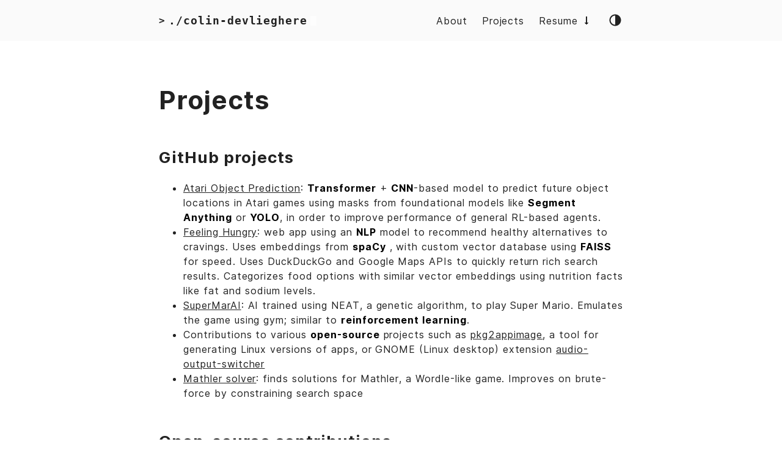

--- FILE ---
content_type: text/html; charset=utf-8
request_url: https://colindv.xyz/projects/
body_size: 3391
content:
<!doctype html><html lang=en><head><meta charset=utf-8><meta http-equiv=x-ua-compatible content="ie=edge"><meta name=viewport content="width=device-width,initial-scale=1,shrink-to-fit=no"><meta name=author content="Colin De Vlieghere "><meta name=description content="GitHub projects Atari Object Prediction: Transformer + CNN-based model to predict future object locations in Atari games using masks from foundational models like Segment Anything or YOLO, in order to improve performance of general RL-based agents. Feeling Hungry: web app using an NLP model to recommend healthy alternatives to cravings. Uses embeddings from spaCy , with custom vector database using FAISS for speed. Uses DuckDuckGo and Google Maps APIs to quickly return rich search results."><meta name=keywords content="portfolio,homepage"><meta name=robots content="noodp"><meta name=theme-color content><link rel=canonical href=https://colindv.xyz/projects/><title>Projects :: Colin De Vlieghere</title><link rel=stylesheet href=https://cdnjs.cloudflare.com/ajax/libs/flag-icon-css/3.5.0/css/flag-icon.min.css integrity="sha512-Cv93isQdFwaKBV+Z4X8kaVBYWHST58Xb/jVOcV9aRsGSArZsgAnFIhMpDoMDcFNoUtday1hdjn0nGp3+KZyyFw==" crossorigin=anonymous referrerpolicy=no-referrer><link rel=stylesheet href=https://colindv.xyz/main.2a064c455b0ecbd6b1481b3bf9df2441e95838691022f40a5338c2cb1244f075.css integrity="sha256-KgZMRVsOy9axSBs7+d8kQelYOGkQIvQKUzjCyxJE8HU="><link rel=apple-touch-icon sizes=180x180 href=https://colindv.xyz/apple-touch-icon.png><link rel=icon type=image/png sizes=32x32 href=https://colindv.xyz/favicon-32x32.png><link rel=icon type=image/png sizes=16x16 href=https://colindv.xyz/favicon-16x16.png><link rel=manifest href=https://colindv.xyz/site.webmanifest><link rel=mask-icon href=https://colindv.xyz/safari-pinned-tab.svg color><link rel="shortcut icon" href=https://colindv.xyz/favicon.ico><meta name=msapplication-TileColor content><meta itemprop=name content="Projects"><meta itemprop=description content="GitHub projects Atari Object Prediction: Transformer + CNN-based model to predict future object locations in Atari games using masks from foundational models like Segment Anything or YOLO, in order to improve performance of general RL-based agents. Feeling Hungry: web app using an NLP model to recommend healthy alternatives to cravings. Uses embeddings from spaCy , with custom vector database using FAISS for speed. Uses DuckDuckGo and Google Maps APIs to quickly return rich search results."><meta itemprop=datePublished content="2025-07-19T00:00:00+00:00"><meta itemprop=dateModified content="2025-07-19T00:00:00+00:00"><meta itemprop=wordCount content="374"><meta itemprop=image content="https://colindv.xyz"><meta itemprop=keywords content><meta name=twitter:card content="summary_large_image"><meta name=twitter:image content="https://colindv.xyz"><meta name=twitter:title content="Projects"><meta name=twitter:description content="GitHub projects Atari Object Prediction: Transformer + CNN-based model to predict future object locations in Atari games using masks from foundational models like Segment Anything or YOLO, in order to improve performance of general RL-based agents. Feeling Hungry: web app using an NLP model to recommend healthy alternatives to cravings. Uses embeddings from spaCy , with custom vector database using FAISS for speed. Uses DuckDuckGo and Google Maps APIs to quickly return rich search results."><meta property="og:title" content="Projects"><meta property="og:description" content="GitHub projects Atari Object Prediction: Transformer + CNN-based model to predict future object locations in Atari games using masks from foundational models like Segment Anything or YOLO, in order to improve performance of general RL-based agents. Feeling Hungry: web app using an NLP model to recommend healthy alternatives to cravings. Uses embeddings from spaCy , with custom vector database using FAISS for speed. Uses DuckDuckGo and Google Maps APIs to quickly return rich search results."><meta property="og:type" content="article"><meta property="og:url" content="https://colindv.xyz/projects/"><meta property="og:image" content="https://colindv.xyz"><meta property="article:section" content><meta property="article:published_time" content="2025-07-19T00:00:00+00:00"><meta property="article:modified_time" content="2025-07-19T00:00:00+00:00"><meta property="article:published_time" content="2025-07-19 00:00:00 +0000 UTC"></head><body><div class=container><header class=header><span class=header__inner><a href=https://colindv.xyz/ style=text-decoration:none><div class=logo><span class=logo__mark>></span>
<span class=logo__text>./colin-devlieghere</span>
<span class=logo__cursor style=background-color:#fff;animation-duration:2s></span></div></a><span class=header__right><nav class=menu><ul class=menu__inner><li><a href=https://colindv.xyz/about/>About</a></li><li><a href=https://colindv.xyz/projects/>Projects</a></li><li><a href=https://colindv.xyz/Colin%20De%20Vlieghere%20Resume.pdf>Resume 🠗</a></li></ul></nav><span class=menu-trigger><svg xmlns="http://www.w3.org/2000/svg" viewBox="0 0 24 24"><path d="M0 0h24v24H0z" fill="none"/><path d="M3 18h18v-2H3v2zm0-5h18v-2H3v2zm0-7v2h18V6H3z"/></svg></span><span class="theme-toggle not-selectable"><svg class="theme-toggler" width="24" height="24" viewBox="0 0 48 48" fill="none" xmlns="http://www.w3.org/2000/svg"><path d="M22 41c10.4934.0 19-8.5066 19-19C41 11.5066 32.4934 3 22 3 11.5066 3 3 11.5066 3 22s8.5066 19 19 19zM7 22C7 13.7157 13.7157 7 22 7V37C13.7157 37 7 30.2843 7 22z"/></svg></span></span></span></header><div class=content><main class=post><div class=post-info></p></div><article><h2 class=post-title><a href=https://colindv.xyz/projects/>Projects</a></h2><div class=post-content><h2 id=github-projects>GitHub projects</h2><ul><li><a href=https://github.com/Cubevoid/atari-obj-pred>Atari Object Prediction</a>: <strong>Transformer</strong> + <strong>CNN</strong>-based model to predict future object locations in Atari games using masks from foundational models like <strong>Segment Anything</strong> or <strong>YOLO</strong>, in order to improve performance of general RL-based agents.</li><li><a href="https://github.com/SachaGoldman/FeelingHungry?tab=readme-ov-file#feelinghungry">Feeling Hungry</a>: web app using an <strong>NLP</strong> model to recommend healthy alternatives to cravings. Uses embeddings from <strong>spaCy</strong> , with custom vector database using <strong>FAISS</strong> for speed. Uses DuckDuckGo and Google Maps APIs to quickly return rich search results. Categorizes food options with similar vector embeddings using nutrition facts like fat and sodium levels.</li><li><a href=https://github.com/Cubevoid/SuperMarAI>SuperMarAI</a>: AI trained using NEAT, a genetic algorithm, to play Super Mario. Emulates the game using gym; similar to <strong>reinforcement learning</strong>.</li><li>Contributions to various <strong>open-source</strong> projects such as <a href=https://github.com/AppImageCommunity/pkg2appimage>pkg2appimage</a>, a tool for generating Linux versions of apps, or GNOME (Linux desktop) extension <a href=https://github.com/adaxi/audio-output-switcher>audio-output-switcher</a></li><li><a href=https://github.com/Cubevoid/mathler-solver>Mathler solver</a>: finds solutions for Mathler, a Wordle-like game. Improves on brute-force by constraining search space</li></ul><h2 id=open-source-contributions>Open-source contributions</h2><ul><li>Contributions to <a href="https://github.com/llvm/llvm-project/pulls?q=is%3Apr+is%3Aclosed+author%3ACubevoid">LLVM</a></li></ul><h2 id=other-projects>Other projects</h2><p>My longest ongoing project has been my server which I run at home.</p><p>I bought some ten-year-old HP Enterprise server on eBay and simply slapped in some new hard drives!</p><p>On it, I run my personal Nextcloud instance, multiple Minecraft servers connected using Bungeecord, a Spotify statistics tracker, a photo library, and more.</p><img src=https://colindv.xyz/img/cloudflare.png style="display:inline-block;vertical-align:middle;margin:10px object-fit:none" width=32 height=32>
<img src=https://colindv.xyz/img/nginx.png style=display:inline-block;vertical-align:middle;margin:10px width=32 height=32>
<img src=https://colindv.xyz/img/nextcloud.png style=display:inline-block;vertical-align:middle;margin:10px width=32 height=32>
<img src=https://colindv.xyz/img/minecraft.png style=display:inline-block;vertical-align:middle;margin:10px width=32 height=32>
<img src=https://colindv.xyz/img/photoprism.png style=display:inline-block;vertical-align:middle;margin:10px width=32 height=32><p>I use Nginx to reverse-proxy the public-facing web services like Nextcloud, but the traffic first passes through Cloudflare as a proxy.</p><p>The benefit to using decade-old hardware is that RAM is very cheap :)</p><p>I also use Cloudflare for my domain (colindv.xyz) and DNS &ndash; I have dynamic DNS set up so that when my home&rsquo;s IP address changes, the services stay accessible.
When I am not home, I use a Wireguard VPN to manage my server remotely.</p><h2 id=ultijs>Ulti.js</h2><p>Javascript library for creating sports visualizations for Ultimate Frisbee. Scroll to the bottom for demo ↓</p><p>!! <strong>Change to light theme to view properly</strong> !!</p><h3 id=features>Features:</h3><ul><li>Vertical and horizontal field arrangements</li><li>Addition and removal of players</li><li>Getting and setting a player’s location</li><li>Jersey numbers</li><li>Name and type (offense/defense) of players</li><li>Showing and hiding the disc</li><li>Giving ownership of the disc to a player</li><li>Getting and setting the disc’s position</li><li>Presets for common configurations</li><li>Tooltips on hover</li></ul><script src=../ulti.js></script>
<link rel=stylesheet type=text/css href=../ulti.css><link rel=stylesheet type=text/css href=../docs.css><script src=../examples.js></script><p><img src=https://colindv.xyz/img/github.png style=display:inline-block;vertical-align:middle;margin:10px width=32 height=32>
Check out my <a href=https://github.com/Cubevoid>GitHub</a> to see more of my projects!</p></div></article><hr><div class=post-info></div></main></div><footer class=footer><div class=footer__inner><div class=footer__content><span><a href=https://github.com/Cubevoid/cubevoid.github.io>Website Source</a></span></div></div></footer></div><script type=text/javascript src=https://colindv.xyz/bundle.min.c90b8161416b87c69a8e02683b54ddd6edb90aea699648bf655e6cbc45b419b8e465d196e715772463dba35a6faf5decb2eb247480d38680484d54645b434570.js integrity="sha512-yQuBYUFrh8aajgJoO1Td1u25Cupplki/ZV5svEW0GbjkZdGW5xV3JGPbo1pvr13ssuskdIDThoBITVRkW0NFcA=="></script></body></html>

--- FILE ---
content_type: text/css; charset=utf-8
request_url: https://colindv.xyz/main.2a064c455b0ecbd6b1481b3bf9df2441e95838691022f40a5338c2cb1244f075.css
body_size: 5556
content:
/*! normalize.css v8.0.1 | MIT License | github.com/necolas/normalize.css */::-webkit-scrollbar{width:8px;height:8px;background:#212020}::-webkit-scrollbar-thumb{background:#888}::-webkit-scrollbar-thumb:hover{background:#dcdcdc}html{line-height:1.15;-webkit-text-size-adjust:100%}body{margin:0}main{display:block}h1{font-size:2em;margin:0.67em 0}hr{box-sizing:content-box;height:0;overflow:visible}pre{font-family:monospace, monospace;font-display:auto;font-size:1em}a{background-color:transparent}abbr[title]{border-bottom:none;text-decoration:underline;text-decoration:underline dotted}b,strong{font-weight:bolder}code,kbd,samp{font-family:monospace, monospace;font-display:auto;font-size:1em}small{font-size:80%}sub,sup{font-size:75%;line-height:0;position:relative;vertical-align:baseline}sub{bottom:-0.25em}sup{top:-0.5em}img{border-style:none}button,input,optgroup,select,textarea{font-family:inherit;font-display:auto;font-size:100%;line-height:1.15;margin:0}button,input{overflow:visible}button,select{text-transform:none}button,[type="button"],[type="reset"],[type="submit"]{-webkit-appearance:button}button::-moz-focus-inner,[type="button"]::-moz-focus-inner,[type="reset"]::-moz-focus-inner,[type="submit"]::-moz-focus-inner{border-style:none;padding:0}button:-moz-focusring,[type="button"]:-moz-focusring,[type="reset"]:-moz-focusring,[type="submit"]:-moz-focusring{outline:1px dotted ButtonText}fieldset{padding:0.35em 0.75em 0.625em}legend{box-sizing:border-box;color:inherit;display:table;max-width:100%;padding:0;white-space:normal}progress{vertical-align:baseline}textarea{overflow:auto}[type="checkbox"],[type="radio"]{box-sizing:border-box;padding:0}[type="number"]::-webkit-inner-spin-button,[type="number"]::-webkit-outer-spin-button{height:auto}[type="search"]{-webkit-appearance:textfield;outline-offset:-2px}[type="search"]::-webkit-search-decoration{-webkit-appearance:none}::-webkit-file-upload-button{-webkit-appearance:button;font:inherit}details{display:block}summary{display:list-item}template{display:none}[hidden]{display:none}code[class*="language-"],pre[class*="language-"]{color:white;background:none;font-family:Consolas, Monaco, 'Andale Mono', 'Ubuntu Mono', monospace;font-size:1em;text-align:left;text-shadow:0 -.1em .2em black;white-space:pre;word-spacing:normal;word-break:normal;word-wrap:normal;line-height:1.5;-moz-tab-size:4;-o-tab-size:4;tab-size:4;-webkit-hyphens:none;-moz-hyphens:none;-ms-hyphens:none;hyphens:none}pre[class*="language-"],:not(pre)>code[class*="language-"]{background:#141414}pre[class*="language-"]{border-radius:.5em;border:0.3em solid #545454;box-shadow:1px 1px .5em black inset;margin:.5em 0;overflow:auto;padding:1em}pre[class*="language-"]::-moz-selection{background:#27292a}pre[class*="language-"]::selection{background:#27292a}pre[class*="language-"]::-moz-selection,pre[class*="language-"] ::-moz-selection,code[class*="language-"]::-moz-selection,code[class*="language-"] ::-moz-selection{text-shadow:none;background:rgba(237,237,237,0.15)}pre[class*="language-"]::selection,pre[class*="language-"] ::selection,code[class*="language-"]::selection,code[class*="language-"] ::selection{text-shadow:none;background:rgba(237,237,237,0.15)}:not(pre)>code[class*="language-"]{border-radius:.3em;border:0.13em solid #545454;box-shadow:1px 1px .3em -.1em black inset;padding:.15em .2em .05em;white-space:normal}.token.comment,.token.prolog,.token.doctype,.token.cdata{color:#787878}.token.punctuation{opacity:.7}.token.namespace{opacity:.7}.token.tag,.token.boolean,.token.number,.token.deleted{color:#cf694a}.token.keyword,.token.property,.token.selector,.token.constant,.token.symbol,.token.builtin{color:#f9ee9a}.token.attr-name,.token.attr-value,.token.string,.token.char,.token.operator,.token.entity,.token.url,.language-css .token.string,.style .token.string,.token.variable,.token.inserted{color:#919e6b}.token.atrule{color:#7386a5}.token.regex,.token.important{color:#e9c163}.token.important,.token.bold{font-weight:bold}.token.italic{font-style:italic}.token.entity{cursor:help}pre[data-line]{padding:1em 0 1em 3em;position:relative}.language-markup .token.tag,.language-markup .token.attr-name,.language-markup .token.punctuation{color:#ad895c}.token{position:relative;z-index:1}.line-highlight{background:rgba(84,84,84,0.25);background:linear-gradient(to right, rgba(84,84,84,0.1) 70%, rgba(84,84,84,0));border-bottom:1px dashed #545454;border-top:1px dashed #545454;left:0;line-height:inherit;margin-top:0.75em;padding:inherit 0;pointer-events:none;position:absolute;right:0;white-space:pre;z-index:0}.line-highlight:before,.line-highlight[data-end]:after{background-color:#8794a6;border-radius:999px;box-shadow:0 1px white;color:#f5f2f0;content:attr(data-start);font:bold 65%/1.5 sans-serif;left:.6em;min-width:1em;padding:0 .5em;position:absolute;text-align:center;text-shadow:none;top:.4em;vertical-align:.3em}.line-highlight[data-end]:after{bottom:.4em;content:attr(data-end);top:auto}pre[data-line]{position:relative;padding:1em 0 1em 3em}.line-highlight{position:absolute;left:0;right:0;padding:inherit 0;margin-top:1em;background:rgba(153,122,102,0.08);background:linear-gradient(to right, rgba(153,122,102,0.1) 70%, rgba(153,122,102,0));pointer-events:none;line-height:inherit;white-space:pre}@media print{.line-highlight{-webkit-print-color-adjust:exact;color-adjust:exact}}.line-highlight:before,.line-highlight[data-end]:after{content:attr(data-start);position:absolute;top:.4em;left:.6em;min-width:1em;padding:0 .5em;background-color:rgba(153,122,102,0.4);color:#f5f2f0;font:bold 65%/1.5 sans-serif;text-align:center;vertical-align:.3em;border-radius:999px;text-shadow:none;box-shadow:0 1px white}.line-highlight[data-end]:after{content:attr(data-end);top:auto;bottom:.4em}.line-numbers .line-highlight:before,.line-numbers .line-highlight:after{content:none}pre[id].linkable-line-numbers span.line-numbers-rows{pointer-events:all}pre[id].linkable-line-numbers span.line-numbers-rows>span:before{cursor:pointer}pre[id].linkable-line-numbers span.line-numbers-rows>span:hover:before{background-color:rgba(128,128,128,0.2)}pre[class*="language-"].line-numbers{position:relative;padding-left:3.8em;counter-reset:linenumber}pre[class*="language-"].line-numbers>code{position:relative;white-space:inherit}.line-numbers .line-numbers-rows{position:absolute;pointer-events:none;top:0;font-size:100%;left:-3.8em;width:3em;letter-spacing:-1px;border-right:1px solid #999;-webkit-user-select:none;-moz-user-select:none;-ms-user-select:none;user-select:none}.line-numbers-rows>span{display:block;counter-increment:linenumber}.line-numbers-rows>span:before{content:counter(linenumber);color:#999;display:block;padding-right:0.8em;text-align:right}div.code-toolbar{position:relative}div.code-toolbar>.toolbar{position:absolute;top:.3em;right:.2em;transition:opacity 0.3s ease-in-out;opacity:0}div.code-toolbar:hover>.toolbar{opacity:1}div.code-toolbar:focus-within>.toolbar{opacity:1}div.code-toolbar>.toolbar .toolbar-item{display:inline-block}div.code-toolbar>.toolbar a{cursor:pointer}div.code-toolbar>.toolbar button{background:none;border:0;color:inherit;font:inherit;line-height:normal;overflow:visible;padding:0;-webkit-user-select:none;-moz-user-select:none;-ms-user-select:none}div.code-toolbar>.toolbar a,div.code-toolbar>.toolbar button,div.code-toolbar>.toolbar span{color:#bbb;font-size:.8em;padding:0 .5em;background:#f5f2f0;background:rgba(224,224,224,0.2);box-shadow:0 2px 0 0 rgba(0,0,0,0.2);border-radius:.5em}div.code-toolbar>.toolbar a:hover,div.code-toolbar>.toolbar a:focus,div.code-toolbar>.toolbar button:hover,div.code-toolbar>.toolbar button:focus,div.code-toolbar>.toolbar span:hover,div.code-toolbar>.toolbar span:focus{color:inherit;text-decoration:none}:root{--phoneWidth: (max-width: 684px);--tabletWidth: (max-width: 900px)}@font-face{font-family:'Inter';font-style:normal;font-display:auto;font-weight:400;src:url("../fonts/Inter-Regular.woff2") format("woff2"),url("../fonts/Inter-Regular.woff") format("woff")}@font-face{font-family:'Inter';font-style:italic;font-display:auto;font-weight:400;src:url("../fonts/Inter-Italic.woff2") format("woff2"),url("../fonts/Inter-Italic.woff") format("woff")}@font-face{font-family:'Inter';font-style:normal;font-display:auto;font-weight:600;src:url("../fonts/Inter-Medium.woff2") format("woff2"),url("../fonts/Inter-Medium.woff") format("woff")}@font-face{font-family:'Inter';font-style:italic;font-display:auto;font-weight:600;src:url("../fonts/Inter-MediumItalic.woff2") format("woff2"),url("../fonts/Inter-MediumItalic.woff") format("woff")}@font-face{font-family:'Inter';font-style:normal;font-display:auto;font-weight:800;src:url("../fonts/Inter-Bold.woff2") format("woff2"),url("../fonts/Inter-Bold.woff") format("woff")}@font-face{font-family:'Inter';font-style:italic;font-display:auto;font-weight:800;src:url("../fonts/Inter-BoldItalic.woff2") format("woff2"),url("../fonts/Inter-BoldItalic.woff") format("woff")}.button-container{display:table;margin-left:auto;margin-right:auto}button,.button,a.button{position:relative;display:flex;align-items:center;justify-content:center;padding:8px 18px;margin-bottom:5px;text-decoration:none;text-align:center;font-weight:500;border-radius:8px;border:1px solid transparent;appearance:none;cursor:pointer;outline:none;background:#fafafa}@media (prefers-color-scheme: dark){button,.button,a.button{background:#1b1c1d;color:inherit}}@media (prefers-color-scheme: light){button,.button,a.button{background:#fafafa}}[data-theme=dark] button,[data-theme=dark] .button,[data-theme=dark] a.button{background:#1b1c1d;color:inherit}[data-theme=light] button,[data-theme=light] .button,[data-theme=light] a.button{background:#fafafa}button.outline,.button.outline,a.button.outline{background:transparent;box-shadow:none;padding:8px 18px;border-color:#eaeaea}@media (prefers-color-scheme: dark){button.outline,.button.outline,a.button.outline{border-color:#3b3d42;color:inherit}}@media (prefers-color-scheme: light){button.outline,.button.outline,a.button.outline{border-color:#eaeaea}}[data-theme=dark] button.outline,[data-theme=dark] .button.outline,[data-theme=dark] a.button.outline{border-color:#3b3d42;color:inherit}[data-theme=light] button.outline,[data-theme=light] .button.outline,[data-theme=light] a.button.outline{border-color:#eaeaea}button.outline :hover,.button.outline :hover,a.button.outline :hover{transform:none;box-shadow:none}button.primary,.button.primary,a.button.primary{box-shadow:0 4px 6px rgba(50,50,93,0.11),0 1px 3px rgba(0,0,0,0.08)}button.primary:hover,.button.primary:hover,a.button.primary:hover{box-shadow:0 2px 6px rgba(50,50,93,0.21),0 1px 3px rgba(0,0,0,0.08)}button.link,.button.link,a.button.link{background:none;font-size:1rem}button.small,.button.small,a.button.small{font-size:.8rem}button.wide,.button.wide,a.button.wide{min-width:200px;padding:14px 24px}.code-toolbar{margin-bottom:20px}.code-toolbar .toolbar-item a{position:relative;display:inline-flex;align-items:center;justify-content:center;padding:3px 8px;margin-bottom:5px;text-decoration:none;text-align:center;font-size:13px;font-weight:500;border-radius:8px;border:1px solid transparent;appearance:none;cursor:pointer;outline:none;background:#eaeaea}@media (prefers-color-scheme: dark){.code-toolbar .toolbar-item a{background:#3b3d42;color:inherit}}@media (prefers-color-scheme: light){.code-toolbar .toolbar-item a{background:#eaeaea}}[data-theme=dark] .code-toolbar .toolbar-item a{background:#3b3d42;color:inherit}[data-theme=light] .code-toolbar .toolbar-item a{background:#eaeaea}.header{display:flex;align-items:center;justify-content:center;position:relative;padding:20px;background:#fafafa}@media (prefers-color-scheme: dark){.header{background:#1b1c1d}}@media (prefers-color-scheme: light){.header{background:#fafafa}}[data-theme=dark] .header{background:#1b1c1d}[data-theme=light] .header{background:#fafafa}.header__right{display:flex;flex-direction:row;align-items:center}@media (max-width: 684px){.header__right{flex-direction:row-reverse}}.header__inner{display:flex;align-items:center;justify-content:space-between;margin:0 auto;width:760px;max-width:100%}.theme-toggle{display:flex;align-items:center;justify-content:center;line-height:1;cursor:pointer}.theme-toggler{fill:currentColor}.not-selectable{user-select:none;-webkit-user-select:none;-moz-user-select:none;-ms-user-select:none}.logo{display:flex;align-items:center;text-decoration:none;font-weight:bold;font-display:auto;font-family:monospace, monospace}.logo img{height:44px}.logo__mark{margin-right:5px}.logo__text{font-size:1.125rem;white-space:nowrap}.logo__cursor{display:inline-block;width:10px;height:1rem;background:#fe5186;margin-left:5px;border-radius:1px;animation:cursor 1s infinite}@media (prefers-reduced-motion: reduce){.logo__cursor{animation:none}}@keyframes cursor{0%{opacity:0}50%{opacity:1}100%{opacity:0}}.menu{z-index:9999;background:#fafafa}@media (prefers-color-scheme: dark){.menu{background:#1b1c1d}}@media (prefers-color-scheme: light){.menu{background:#fafafa}}[data-theme=dark] .menu{background:#1b1c1d}[data-theme=light] .menu{background:#fafafa}@media (max-width: 684px){.menu{position:absolute;top:50px;right:0;border:none;margin:0;padding:10px}}.menu__inner{display:flex;align-items:center;justify-content:flex-start;max-width:100%;margin:0 auto;padding:0 15px;font-size:1rem;list-style:none}.menu__inner li{margin:0 12px}@media (max-width: 684px){.menu__inner{flex-direction:column;align-items:flex-start;padding:0}.menu__inner li{margin:0;padding:5px}}.menu-trigger{width:24px;height:24px;fill:currentColor;margin-left:10px;cursor:pointer;display:none}@media (max-width: 684px){.menu-trigger{display:block}}.menu a{display:inline-block;margin-right:15px;text-decoration:none}.menu a:hover{text-decoration:underline}.menu a:last-of-type{margin-right:0}.submenu{background:#fafafa}@media (prefers-color-scheme: dark){.submenu{background:#1b1c1d}}@media (prefers-color-scheme: light){.submenu{background:#fafafa}}[data-theme=dark] .submenu{background:#1b1c1d}[data-theme=light] .submenu{background:#fafafa}.submenu ul{list-style-type:none;margin:0;padding:0;overflow:hidden}.submenu li a,.submenu .dropbtn{display:inline-block;text-decoration:none}.submenu li.dropdown{display:inline-block}.submenu .dropdown-content{display:none;position:absolute;background:#1b1c1d}@media (prefers-color-scheme: light){.submenu .dropdown-content{background:#fafafa}}[data-theme=dark] .submenu .dropdown-content{background:#1b1c1d}[data-theme=light] .submenu .dropdown-content{background:#fafafa}.submenu .dropdown-content a{padding:12px 20px;text-decoration:none;display:block;text-align:left}.submenu .dropdown-content a:hover{background:#1b1c1d}@media (prefers-color-scheme: light){.submenu .dropdown-content a:hover{background:#fafafa}}[data-theme=dark] .submenu .dropdown-content a:hover{background:#1b1c1d}[data-theme=light] .submenu .dropdown-content a:hover{background:#fafafa}.submenu .dropdown:hover .dropdown-content{display:block}html{box-sizing:border-box;line-height:1.6;letter-spacing:0.06em;scroll-behavior:smooth}*,*:before,*:after{box-sizing:inherit}body{margin:0;padding:0;font-family:Inter, -apple-system, BlinkMacSystemFont, "Roboto", "Segoe UI", Helvetica, Arial, sans-serif;font-display:auto;font-size:1rem;line-height:1.54;text-rendering:optimizeLegibility;-webkit-font-smoothing:antialiased;font-feature-settings:"liga", "tnum", "case", "calt", "zero", "ss01", "locl";-webkit-overflow-scrolling:touch;-webkit-text-size-adjust:100%;display:flex;min-height:100vh;flex-direction:column;background-color:#fff;color:#222}@media (max-width: 684px){body{font-size:1rem}}@media (prefers-color-scheme: dark){body{background-color:#232425;color:#a9a9b3}}@media (prefers-color-scheme: light){body{background-color:#fff;color:#222}}[data-theme=dark] body{background-color:#232425;color:#a9a9b3}[data-theme=light] body{background-color:#fff;color:#222}h2,h3,h4,h5,h6{display:flex;align-items:center;line-height:1.3}h1{font-size:2.625rem}h2{font-size:1.625rem;margin-top:2.5em}h3{font-size:1.375rem}h4{font-size:1.125rem}@media (max-width: 684px){h1{font-size:2rem}h2{font-size:1.4rem}h3{font-size:1.15rem}h4{font-size:1.125rem}}a{color:inherit}img{display:block;max-width:100%}img.left{margin-right:auto}img.center{margin-left:auto;margin-right:auto}img.right{margin-left:auto}img.circle{border-radius:50%;max-width:25%;margin:auto}figure{display:table;max-width:100%;margin:25px 0}figure.left{margin-right:auto}figure.left-floated{margin-right:auto;float:left}figure.left-floated img{margin:20px 20px 20px 0}figure.center{margin-left:auto;margin-right:auto}figure.right{margin-left:auto}figure.right-floated{margin-left:auto;float:right}figure.right-floated img{margin:20px 0 20px 20px}figure.rounded img{border-radius:50%}figure figcaption{font-size:14px;margin-top:5px;opacity:0.8}figure figcaption.left{text-align:left}figure figcaption.center{text-align:center}figure figcaption.right{text-align:right}em,i,strong{color:#000}@media (prefers-color-scheme: dark){em,i,strong{color:#fff}}@media (prefers-color-scheme: light){em,i,strong{color:#000}}[data-theme=dark] em,[data-theme=dark] i,[data-theme=dark] strong{color:white}[data-theme=light] em,[data-theme=light] i,[data-theme=light] strong{color:black}code{font-family:Consolas, Monaco, Andale Mono, Ubuntu Mono, monospace;font-display:auto;font-feature-settings:normal;padding:1px 6px;margin:0 2px;border-radius:5px;font-size:0.95rem;background:#eaeaea}@media (prefers-color-scheme: dark){code{background:#3b3d42}}@media (prefers-color-scheme: light){code{background:#eaeaea}}[data-theme=dark] code{background:#3b3d42}[data-theme=light] code{background:#eaeaea}pre{padding:10px 10px 10px 20px;border-radius:8px;font-size:0.95rem;overflow:auto}[data-theme=dark] pre{background-color:#3b3d42}[data-theme=light] pre{background-color:#eaeaea}@media (max-width: 684px){pre{white-space:pre-wrap;word-wrap:break-word}}pre code{background:none !important;margin:0;padding:0;font-size:inherit;color:#ccc}@media (prefers-color-scheme: dark){pre code{color:inherit}}@media (prefers-color-scheme: light){pre code{color:#ccc}}[data-theme=dark] pre code{color:inherit}[data-theme=light] pre code{color:#ccc}blockquote{border-left:3px solid #3eb0ef;margin:40px;padding:10px 20px}@media (max-width: 684px){blockquote{margin:10px;padding:10px}}blockquote:before{content:"”";font-family:Georgia, serif;font-display:auto;font-size:3.875rem;position:absolute;left:-40px;top:-20px}blockquote p:first-of-type{margin-top:0}blockquote p:last-of-type{margin-bottom:0}ul,ol{margin-left:40px;padding:0}@media (max-width: 684px){ul,ol{margin-left:20px}}ol ol{list-style-type:lower-alpha}.container{flex:1 auto;display:flex;flex-direction:column;justify-content:center;text-align:center}.content{display:flex;flex-direction:column;flex:1 auto;align-items:center;justify-content:center;margin:0}@media (max-width: 684px){.content{margin-top:0}}hr{width:100%;border:none;height:1px;background:#dcdcdc}@media (prefers-color-scheme: dark){hr{background:#4e4e57}}@media (prefers-color-scheme: light){hr{background:#dcdcdc}}[data-theme=dark] hr{background:#4e4e57}[data-theme=light] hr{background:#dcdcdc}.hidden{display:none}@media (max-width: 684px){.hide-on-phone{display:none}}@media (max-width: 900px){.hide-on-tablet{display:none}}.screen-reader-text{border:0;clip:rect(1px, 1px, 1px, 1px);clip-path:inset(50%);height:1px;margin:-1px;overflow:hidden;padding:0;position:absolute !important;width:1px;word-wrap:normal !important}.screen-reader-text:focus{background-color:#f1f1f1;border-radius:3px;box-shadow:0 0 2px 2px rgba(0,0,0,0.6);clip:auto !important;clip-path:none;color:#21759b;display:block;font-size:14px;font-size:0.875rem;font-weight:bold;height:auto;width:auto;top:5px;left:5px;line-height:normal;padding:15px 23px 14px;text-decoration:none;z-index:100000}.background-image{background-repeat:no-repeat;background-attachment:fixed;background-size:cover;background-position:center center}.highlight{margin:30px auto}.posts{width:100%;max-width:800px;text-align:left;padding:20px;margin:20px auto}@media (max-width: 900px){.posts{max-width:660px}}.posts:not(:last-of-type){border-bottom:1px solid #dcdcdc}@media (prefers-color-scheme: dark){.posts:not(:last-of-type){border-bottom:1px solid #4e4e57}}@media (prefers-color-scheme: light){.posts:not(:last-of-type){border-bottom:1px solid #dcdcdc}}[data-theme=dark] .posts:not(:last-of-type){border-bottom:1px solid #4e4e57}[data-theme=light] .posts:not(:last-of-type){border-bottom:1px solid #dcdcdc}.posts-group{display:flex;margin-bottom:1.9em;line-height:normal}@media (max-width: 900px){.posts-group{display:block}}.posts-list{flex-grow:1;margin:0;padding:0;list-style:none}.posts .post-title{font-size:1rem;margin:5px 0 5px 0}.posts .post-year{padding-top:6px;margin-right:1.8em;font-size:1.6em;opacity:.6}@media (max-width: 900px){.posts .post-year{margin:-6px 0 4px}}.posts .post-item{border-bottom:1px grey dashed}.posts .post-item a{display:flex;justify-content:space-between;align-items:baseline;padding:12px 0;text-decoration:none}.posts .post-day{flex-shrink:0;margin-left:1em;opacity:.6}.post{width:100%;max-width:800px;text-align:left;padding:20px;margin:20px auto}@media (max-width: 900px){.post{max-width:600px}}.post-date:after{content:'—'}.post-title{font-size:2.625rem;margin:0 0 20px}@media (max-width: 684px){.post-title{font-size:2rem}}.post-title a{text-decoration:none}.post-tags{display:block;margin-bottom:20px;font-size:1rem;opacity:0.5}.post-tags a{text-decoration:none}.post-content{margin-top:30px}.post-cover{border-radius:8px;margin:40px -50px;width:860px;max-width:860px;overflow:hidden}@media (max-width: 900px){.post-cover{margin:20px 0;width:100%}}.post-excerpt{color:grey;font-style:italic}.post-info{margin-top:30px;font-size:0.8rem;line-height:normal;opacity:.6}.post-info p{margin:0.8em 0}.post-info a:hover{border-bottom:1px solid white}.post-info svg{margin-right:0.8em}.post-info .tag{margin-right:0.5em}.post-info .tag::before{content:"#"}.post-info .feather{display:inline-block;vertical-align:-.125em;width:1em;height:1em}.post-audio{display:flex;justify-content:center;align-items:center;padding-top:20px}.post-audio audio{width:90%}.post .flag{border-radius:50%;margin:0 5px}.pagination{margin-top:20px}.pagination__title{display:flex;text-align:center;position:relative;margin:20px 0}.pagination__title-h{text-align:center;margin:0 auto;padding:5px 10px;font-size:0.8rem;text-transform:uppercase;text-decoration:none;letter-spacing:0.1em;z-index:1;background:#fff;color:#999}@media (prefers-color-scheme: dark){.pagination__title-h{background:#232425;color:#b3b3bd}}@media (prefers-color-scheme: light){.pagination__title-h{background:#fff;color:#999}}[data-theme=dark] .pagination__title-h{background:#232425;color:#b3b3bd}[data-theme=light] .pagination__title-h{background:#fff;color:#999}.pagination__title hr{position:absolute;left:0;right:0;width:100%;margin-top:15px;z-index:0}.pagination__buttons{display:flex;align-items:center;justify-content:center}.pagination__buttons a{text-decoration:none;font-weight:bold}.button{position:relative;display:inline-flex;align-items:center;justify-content:center;font-size:1rem;font-weight:600;border-radius:8px;max-width:40%;padding:0;cursor:pointer;appearance:none;background:#eaeaea}@media (prefers-color-scheme: dark){.button{background:#3b3d42}}@media (prefers-color-scheme: light){.button{background:#eaeaea}}[data-theme=dark] .button{background:#3b3d42}[data-theme=light] .button{background:#eaeaea}.button+.button{margin-left:10px}.button a{display:flex;padding:8px 16px;text-decoration:none;text-overflow:ellipsis;white-space:nowrap;overflow:hidden}.button__text{text-overflow:ellipsis;white-space:nowrap;overflow:hidden}.button.next .button__icon{margin-left:8px}.button.previous .button__icon{margin-right:8px}.footer{padding:40px 20px;flex-grow:0;color:#999}.footer__inner{display:flex;align-items:center;justify-content:center;margin:0 auto;width:760px;max-width:100%}@media (max-width: 900px){.footer__inner{flex-direction:column}}.footer__content{display:flex;flex-direction:row;align-items:center;font-size:1rem;color:#999}@media (max-width: 900px){.footer__content{flex-direction:column;margin-top:10px}}.footer__content>*:not(:last-child)::after{content:"•";padding:0 5px}@media (max-width: 900px){.footer__content>*:not(:last-child)::after{content:"";padding:0}}.footer__content>*:last-child{padding:0 0px}@media (max-width: 900px){.footer__content>*:last-child{padding:0}}.sharing-buttons{display:flex;flex-wrap:wrap;justify-content:space-between}.sharing-buttons .resp-sharing-button__icon,.sharing-buttons .resp-sharing-button__link{display:inline-block}.sharing-buttons .resp-sharing-button__link{text-decoration:none;margin:0.5em}.sharing-buttons .resp-sharing-button{border-radius:5px;transition:25ms ease-out;padding:0.5em 0.75em;font-family:Helvetica Neue,Helvetica,Arial,sans-serif}.sharing-buttons .resp-sharing-button__icon svg{width:1em;height:1em;margin-right:0.4em;vertical-align:top}.sharing-buttons .resp-sharing-button--small svg{margin:0;vertical-align:middle}.post-content table{border-collapse:collapse;margin:25px auto;font-size:0.9em;min-width:400px;max-width:100%}.post-content table th,.post-content table td{padding:12px 15px;border:1px solid #dcdcdc}@media (prefers-color-scheme: dark){.post-content table th,.post-content table td{border:1px solid #4e4e57}}@media (prefers-color-scheme: light){.post-content table th,.post-content table td{border:1px solid #dcdcdc}}[data-theme=dark] .post-content table th,[data-theme=dark] .post-content table td{border:1px solid #4e4e57}[data-theme=light] .post-content table th,[data-theme=light] .post-content table td{border:1px solid #dcdcdc}.post-content table thead tr{text-align:left;background-color:#dcdcdc;color:#222}@media (prefers-color-scheme: dark){.post-content table thead tr{background-color:#4e4e57;color:#a9a9b3}}@media (prefers-color-scheme: light){.post-content table thead tr{background-color:#dcdcdc;color:#222}}[data-theme=dark] .post-content table thead tr{background-color:#4e4e57;color:#a9a9b3}[data-theme=light] .post-content table thead tr{background-color:#dcdcdc;color:#222}.post-content table tbody tr{border:1px solid #dcdcdc}@media (prefers-color-scheme: dark){.post-content table tbody tr{border:1px solid #4e4e57}}@media (prefers-color-scheme: light){.post-content table tbody tr{border:1px solid #dcdcdc}}[data-theme=dark] .post-content table tbody tr{border:1px solid #4e4e57}[data-theme=light] .post-content table tbody tr{border:1px solid #dcdcdc}.btn-404 svg{vertical-align:middle;display:inline-block;margin-right:5px}.btn-404 a{margin:0 10px}

/*# sourceMappingURL=main.css.map */

--- FILE ---
content_type: text/css; charset=utf-8
request_url: https://colindv.xyz/ulti.css
body_size: 95
content:
#ulti-root {
  position: relative;
  border: 5px solid black;
  /* box-sizing: border-box; */
  background-color: green;
  z-index: 0;
  margin-top: 10px;
  margin-bottom: 10px;
  /* margin-left: 100px;
  margin-right: 100px; */
  margin-left: auto;
  margin-right: auto;
  width: auto;
}

#ulti-toggle-draw {
  cursor: pointer;
  position: absolute;
  border: 3px solid black;
  z-index: 999;
  background-color: rgb(182, 141, 221);
  right: 0px;
  top: 0px;
  margin: 2px;
  height: 40px;
  width: 40px;
}

/* #ulti-toggle-draw:hover {
  background-color: rgb(159, 108, 207) !important;
} */

#ulti-clear-drawings {
  cursor: pointer;
  position: absolute;
  border: 3px solid black;
  z-index: 999;
  background-color: red;
  right: 0px;
  top: 44px;
  margin: 2px;
  height: 40px;
  width: 40px;
}

#ulti-clear-drawings:hover {
  background-color: rgb(255, 84, 84);
}

.ulti-goal-line {
  background-color: white;
  min-width: 3px;
  min-height: 3px;
  position: absolute;
  z-index: 1;
}

#ulti-canvas {
  position: relative;
  z-index: 2;
}

.ulti-player {
  position: absolute;
  transition: all 0.3s ease-in-out;
  box-sizing: border-box;
  z-index: 2;
}

.ulti-player:hover {
  border: 1px solid white;
  cursor: grab;
}

#ulti-disc {
  background-color: red;
  border: 2px solid black;
  box-sizing: border-box;
  border-radius: 50%;
  position: absolute;
  min-width: 10px;
  min-height: 10px;
  transition: all 0.3s ease-in-out;
  z-index: 50;
}

#ulti-disc:hover {
  border: 2px solid white;
  cursor: grab;
}

.ulti-tooltip {
  min-width: 5px;
  min-height: 20px;
  background-color: rgba(211, 211, 211, 0.7);
  box-shadow: 5px 5px 10px black;
  border-radius: 10px;
  padding: 4px 8px 4px 8px;
  position: absolute;
  transition: all 0.15s ease-in-out;
  opacity: 0;
  z-index: 999;
}

img {
  -moz-user-select: none;
  -webkit-user-select: none;
  -ms-user-select: none;
  user-select: none;
  -webkit-user-drag: none;
  -webkit-touch-callout: none;
}


--- FILE ---
content_type: text/css; charset=utf-8
request_url: https://colindv.xyz/docs.css
body_size: -16
content:
h2, h3 {
    margin-top: 50px;
}

.example {
    margin: auto;
    width: 50%;
}

.subtitle {
    margin-bottom: 150px;
    color: rgb(38, 38, 38);
    font-size: 18px;
}

#example-title {
    margin-bottom: 30px;
    margin-right: 30px;
    font-size: 36px;
}

button {
    margin-right: 5px;
    border: 1px solid black;
    background-color: aquamarine;
    padding: 5px;
    border-radius: 5px;
    transition-duration: 0.2s;
    height: 50px;
    display: inline;
}

button:hover {
    background-color: rgb(91, 209, 170);
}

.example-title {
    margin-top: 60px;
}

pre, details {
    color: white;
}

.code-wrapper {
    text-align: left;
    background-color: rgb(30, 30, 30);
    padding: 10px;
    padding-left: 20px;
    border: 3px solid grey;
    width: 600px;
    border-radius: 10px;
    margin-top: 10px;
    margin-bottom: 10px;
}

--- FILE ---
content_type: application/javascript; charset=utf-8
request_url: https://colindv.xyz/examples.js
body_size: 827
content:
"use strict";

const body = document.querySelector("body");

function createCodeBlock(text) {
  const codeWrapper = document.createElement("details");
  codeWrapper.className = "code-wrapper";
  codeWrapper.innerHTML = "<summary>Code</summary>";
  const code = document.createElement("pre");
  code.innerText = text;
  codeWrapper.appendChild(code);
  body.appendChild(codeWrapper);
}

function example1() {
  const title1 = document.createElement("h3");
  title1.innerText =
    "Hover over player (X) to see name and jersey number. Player and disc are draggable";
  body.appendChild(title1);
  title1.className = "example-title";

  const ulti1 = new UltiBoard(400, undefined, "h", true, true);
  ulti1.addPlayer(0, 0);
  ulti1.addPlayer("50%", "50%"); // middle of the field
  ulti1.filterPlayers((player) => {
    return player.x !== 0;
  });

  ulti1.players[0].name = "Colin De Vlieghere";
  ulti1.players[0].number = 23;
  ulti1.updatePlayers();
  ulti1.setDiscOwner(ulti1.players[0]);

  ulti1.showDisc();
  setTimeout(() => {
    ulti1.setDiscOffset(50, 50);
  }, 1000);

  createCodeBlock(`const ulti1 = new UltiBoard(400, undefined, "h", true, true);
ulti1.addPlayer(0, 0);
ulti1.addPlayer("50%", "50%"); // middle of the field
ulti1.filterPlayers((player) => {
  return player.x !== 0;
});

ulti1.players[0].name = "Colin De Vlieghere";
ulti1.players[0].number = 23;
ulti1.updatePlayers();
ulti1.setDiscOwner(ulti1.players[0]);

ulti1.showDisc();
setTimeout(() => {
  ulti1.setDiscOffset(50, 50);
}, 1000);`);
}

function example2() {
  const example = document.createElement("div");
  example.className = "example";
  const title2 = document.createElement("h3");
  title2.innerText =
    "Try dragging icons or  drawing arrows on the field!";
  example.appendChild(title2);
  title2.className = "example-title";

  const showDiscButton = document.createElement("button");
  const hideDiscButton = document.createElement("button");
  const passDiscButton = document.createElement("button");
  const passDiscBackButton = document.createElement("button");
  showDiscButton.innerText = "Show Disc";
  hideDiscButton.innerText = "Hide Disc";
  passDiscButton.innerText = "Pass disc to dump";
  passDiscBackButton.innerText = "Pass disc back to handler";
  example.appendChild(showDiscButton);
  example.appendChild(hideDiscButton);
  example.appendChild(passDiscButton);
  example.appendChild(passDiscBackButton);
  body.appendChild(example);

  // Vertical field
  const ulti2 = new UltiBoard(400, 600, "v", true, true);
  ulti2.hoStack(true);

  const handler = ulti2.players.filter(
    (player) => player.name === "Main Handler"
  )[0];
  const dump = ulti2.players.filter((player) => player.name === "Handler")[1];

  showDiscButton.addEventListener("click", (e) => ulti2.showDisc());
  hideDiscButton.addEventListener("click", (e) => ulti2.hideDisc());
  passDiscButton.addEventListener("click", (e) => ulti2.setDiscOwner(dump));
  passDiscBackButton.addEventListener("click", (e) =>
    ulti2.setDiscOwner(handler)
  );

//   createCodeBlock(`// Vertical field
// const ulti2 = new UltiBoard(400, 600, "v", false, true);
// ulti2.hoStack(true);

// // Get handler and dump players for disc passing
// const handler = ulti2.players.filter(
//   (player) => player.name === "Main Handler"
// )[0];
// const dump = ulti2.players.filter((player) => player.name === "Handler")[1];

// // Button listeners
// showDiscButton.addEventListener("click", (e) => ulti2.showDisc());
// hideDiscButton.addEventListener("click", (e) => ulti2.hideDisc());
// passDiscButton.addEventListener("click", (e) => ulti2.setDiscOwner(dump));
// passDiscBackButton.addEventListener("click", (e) =>
//   ulti2.setDiscOwner(handler)
// );`);
}

function example3() {
  const title3 = document.createElement("h3");
  title3.innerText = "Horizontal field, Vert/Ho Stack (defenders disabled)";
  body.appendChild(title3);
  title3.className = "example-title";

  const vertButton = document.createElement("button");
  body.appendChild(vertButton);
  const hoButton = document.createElement("button");
  body.appendChild(hoButton);
  const clearButton = document.createElement("button");
  body.appendChild(clearButton);
  const showNamesButton = document.createElement("button");
  body.appendChild(showNamesButton);
  const hideNamesButton = document.createElement("button");
  body.appendChild(hideNamesButton);

  const ulti3 = new UltiBoard(400, undefined, "h", true, true);

  vertButton.innerText = "Vert Stack preset";
  hoButton.innerText = "Ho Stack preset";
  clearButton.innerText = "Clear field";
  showNamesButton.innerText = "Show names";
  hideNamesButton.innerText = "Hide names";

  vertButton.addEventListener("click", (e) => ulti3.vertStack(false));
  hoButton.addEventListener("click", (e) => ulti3.hoStack(false));
  clearButton.addEventListener("click", (e) => ulti3.clear());
  showNamesButton.addEventListener("click", (e) => ulti3.showNames());
  hideNamesButton.addEventListener("click", (e) => ulti3.hideNames());

  createCodeBlock(`const ulti3 = new UltiBoard(400, undefined, "h", true, true);

// Button listeners
vertButton.addEventListener("click", (e) => ulti3.vertStack(false));
hoButton.addEventListener("click", (e) => ulti3.hoStack(false));
clearButton.addEventListener("click", (e) => ulti3.clear());
showNamesButton.addEventListener("click", (e) => ulti3.showNames());
hideNamesButton.addEventListener("click", (e) => ulti3.hideNames());`)
}

// example1();
example2();
// example3();


--- FILE ---
content_type: application/javascript; charset=utf-8
request_url: https://colindv.xyz/ulti.js
body_size: 5153
content:
"use strict";

const log = console.log;
log("===== Loaded ulti.js =====");

(function (global, document) {
  let playerId = 0;
  let borderWidth;

  class UltiBoard {
    // Private variables
    #playerSizePx = 20;
    #rootElement;
    #borderWidth;
    #canvas;
    #discShown = false;
    #disc;
    #enableDragging;
    #fieldWidth;
    #fieldLength;
    #isVerticalField;
    #inDrawingMode = false;

    // Creates and appends the DOM element for this Ulti visualization.
    constructor(
      width,
      length,
      orientation = "vertical",
      enableDragging = true,
      debug = false
    ) {
      this.debug = debug;

      if (this.debug) {
        log("New UltiBoard created");
      }

      this.#enableDragging = enableDragging;

      const body = document.querySelector("body");
      this.#rootElement = document.createElement("div");
      this.#rootElement.id = "ulti-root";

      this.players = [];
      this.#disc = new Disc(10, -10, 20);

      // Make the field have standard dimensions unless specified otherwise
      if (width && length) {
      } else if (width) {
        length = (width * 110) / 40;
      } else if (length) {
        width = (length * 40) / 110;
      } else {
        width = 400;
        length = 1100;
      }

      this.#fieldWidth = width;
      this.#fieldLength = length;

      if (this.debug) {
        log(`Field dimensions: ${this.#fieldWidth} x ${this.#fieldLength}`);
      }

      if (orientation[0] === "v") {
        this.#isVerticalField = true;
      } else if (orientation[0] === "h") {
        this.#isVerticalField = false;
      } else {
        throw new Error("invalid orientation");
      }

      if (this.debug) {
        log(
          `Orientation: ${this.#isVerticalField ? "vertical" : "horizontal"}`
        );
      }

      body.appendChild(this.#rootElement);
      borderWidth = parseInt(
        getComputedStyle(this.#rootElement).getPropertyValue("border-width")
      );

      this.#rootElement.style = this.#isVerticalField
        ? `width: ${width}px; height: ${length}px`
        : `width: ${length}px; height: ${width}px`;

      const goalLine1 = document.createElement("div");
      const goalLine2 = document.createElement("div");
      goalLine1.className = "ulti-goal-line";
      goalLine2.className = "ulti-goal-line";

      if (this.#isVerticalField) {
        goalLine1.style = `top: 17.5%; width: 100%`;
        goalLine2.style = `top: 82%; width: 100%`;
      } else {
        goalLine1.style = `left: 17.5%; height: 100%`;
        goalLine2.style = `left: 82%; height: 100%`;
      }

      this.#rootElement.appendChild(goalLine1);
      this.#rootElement.appendChild(goalLine2);

      const div = this.#createDiscDOM(this.#disc.x, this.#disc.y);
      if (this.#enableDragging) {
        div.addEventListener("mousedown", this.#disc.onmousedown);
      }
      
      const drawButton = document.createElement("button");
      drawButton.onclick = this.#toggleDrawMode;
      drawButton.id = "ulti-toggle-draw";
      const drawButtonIcon = document.createElement("img");
      drawButtonIcon.src = "../img/edit_white_24dp.svg";
      drawButton.title = "Toggle drawing mode";
      drawButton.appendChild(drawButtonIcon);
      this.#rootElement.appendChild(drawButton);

      const clearButton = document.createElement("button");
      clearButton.onclick = this.clearDrawings;
      clearButton.id = "ulti-clear-drawings";
      const clearButtonIcon = document.createElement("img");
      clearButtonIcon.src = "../img/delete_white_24dp.svg";
      clearButton.title = "Clear drawings";
      clearButton.appendChild(clearButtonIcon);
      this.#rootElement.appendChild(clearButton);

      this.#canvas = document.createElement("canvas");
      this.#canvas.id = "ulti-canvas";
      this.#canvas.width = this.#rootElement.offsetWidth - 2 * borderWidth;
      this.#canvas.height = this.#rootElement.offsetHeight - 2 * borderWidth;
      this.#rootElement.appendChild(this.#canvas);
      
      this.#createTooltipsDOM();
    }

    /**
     * Toggles Drawing Mode on/off
     */
    #toggleDrawMode = () => {
      if (this.debug) {
        log("Toggled drawing mode");
      }
      const drawButton = this.#rootElement.querySelector("#ulti-toggle-draw");
      if (this.#inDrawingMode) {
        this.#inDrawingMode = false;
        drawButton.style.backgroundColor = "rgb(182, 141, 221)";
        this.#canvas.style.cursor = "default";
        this.#canvas.removeEventListener("mousedown", this.#startDrawing);
      } else {
        this.#inDrawingMode = true;
        drawButton.style.backgroundColor = "blueviolet";
        this.#canvas.style.cursor = "crosshair";
        this.#canvas.addEventListener("mousedown", this.#startDrawing);
      }
    };

    #startDrawing = (event) => {
      const fieldBox = this.#canvas.getBoundingClientRect();

      let fromx = event.clientX - fieldBox.left;
      let fromy = event.clientY - fieldBox.top;
      let tox;
      let toy;

      const setTarget = (pageX, pageY) => {
        tox = pageX - this.#rootElement.offsetLeft - borderWidth;
        toy = pageY - this.#rootElement.offsetTop - borderWidth;
      };

      setTarget(event.pageX, event.pageY);

      const onmousemove = (event) => {
        setTarget(event.pageX, event.pageY);
        // https://stackoverflow.com/questions/29908261/prevent-text-selection-on-mouse-drag#29908832
        if (document.selection) {
          document.selection.empty();
        } else {
          window.getSelection().removeAllRanges();
        }
      };

      const onmouseup = () => {
        document.removeEventListener("mousemove", onmousemove);
        document.removeEventListener("mouseup", onmouseup);
        this.#drawArrow(fromx, fromy, tox, toy);
      };

      document.addEventListener("mousemove", onmousemove);
      document.addEventListener("mouseup", onmouseup);
    };

    // https://stackoverflow.com/a/6333775
    #drawArrow(fromx, fromy, tox, toy) {
      const context = this.#canvas.getContext("2d");

      context.strokeStyle = "red";
      context.lineWidth = 3;
      context.lineCap = "round";
      context.beginPath();
      const headlen = 15; // length of head in pixels
      const dx = tox - fromx;
      const dy = toy - fromy;
      const angle = Math.atan2(dy, dx);
      context.moveTo(fromx, fromy);
      context.lineTo(tox, toy);
      context.moveTo(tox, toy);
      context.lineTo(
        tox - headlen * Math.cos(angle - Math.PI / 6),
        toy - headlen * Math.sin(angle - Math.PI / 6)
      );
      context.moveTo(tox, toy);
      context.lineTo(
        tox - headlen * Math.cos(angle + Math.PI / 6),
        toy - headlen * Math.sin(angle + Math.PI / 6)
      );
      context.stroke();
    }

    /**
     * Clears drawings
     */
    clearDrawings = () => {
      if (this.debug) {
        log("Clearing drawings");
      }
      const context = this.#canvas.getContext("2d");
      context.clearRect(0, 0, this.#canvas.width, this.#canvas.height);
    };

    /**
     * Clears everything off the field, including players and the disc.
     */
    clear = () => {
      if (this.debug) {
        log("Clear");
      }
      this.players = [];
      this.updatePlayers();
      this.hideDisc();
      this.hideNames();
      this.setDiscOwner(undefined);
    };

    /** Adds a player to the field. x and y denote the CENTER of the player's positon.
     *  @param x            x-coordinate in pixels or percent
     *  @param y            y-coordinate in pixels or percent
     *  @param name         player name
     *  @param jerseyNumber player jersey number
     *  @param type         one of 'offense', 'defense', 'handler'
     *  @param rotation     degrees to rotate the player by (default is vertical)
     *  @returns            the new player
     */
    addPlayer = (x, y, name, jerseyNumber, type = "offense", rotation = 0) => {
      if (typeof x === "string") {
        if (x.slice(-1) !== "%") {
          throw new Error(`Invalid x coordinate: ${x}`);
        } else {
          x = parseInt(x) / 100;
          x *= this.#isVerticalField ? this.#fieldWidth : this.#fieldLength;
        }
      }
      if (typeof y === "string") {
        if (y.slice(-1) !== "%") {
          throw new Error(`Invalid y coordinate: ${y}`);
        } else {
          y = parseInt(y) / 100;
          y *= this.#isVerticalField ? this.#fieldLength : this.#fieldWidth;
        }
      }

      if (this.debug) {
        log(`Adding new player at (${x}, ${y})`);
      }

      const newPlayer = new Player(
        playerId,
        x,
        y,
        name,
        jerseyNumber,
        type,
        rotation
      );
      playerId++;
      this.players.push(newPlayer);
      const div = this.#addPlayerDOM(newPlayer);
      if (this.#enableDragging) {
        div.addEventListener("mousedown", newPlayer.onmousedown);
        newPlayer.setUpdateCallbacks(
          this.#updateDiscDOM,
          this.#createTooltipsDOM
        );
      }
      this.#createTooltipsDOM();

      return newPlayer;
    };

    /**
     * Set a new array of Players based on the given filter
     * @param filter arrow function filtering players
     */
    filterPlayers = (filter) => {
      this.players = this.players.filter(filter);
      this.updatePlayers();
    };

    /**
     * Update the players in the DOM from the players array.
     */
    updatePlayers = () => {
      if (this.debug) {
        log("Updating players");
      }
      this.#removeAllPlayersDOM();
      this.players.map((player) => {
        const div = this.#addPlayerDOM(player);
        if (this.#enableDragging) {
          div.addEventListener("mousedown", player.onmousedown);
        }
      });
      this.#createTooltipsDOM();
    };

    #addPlayerDOM = (newPlayer) => {
      const player = document.createElement("img");
      player.classList.add("ulti-player");

      if (newPlayer.type === "offense" || newPlayer.type === "handler") {
        player.src = "../img/X_black.svg";
      } else if (newPlayer.type === "defense") {
        player.src = "../img/line_black.svg";
      } else {
        throw new Error(`Invalid player type: ${type}`);
      }

      player.id = `${newPlayer.id}-ulti-player`;
      player.style = `left: ${newPlayer.x - this.#playerSizePx / 2}px; 
                      top: ${newPlayer.y - this.#playerSizePx / 2}px;
                      width: ${this.#playerSizePx}px;
                      height: ${this.#playerSizePx}px;`;

      if (newPlayer.rotation) {
        player.style.transform = `rotate(${newPlayer.rotation}deg)`;
      }

      this.#rootElement.appendChild(player);

      player.addEventListener("mouseenter", this.#handlePlayerMouseEnter);
      player.addEventListener("mouseleave", this.#handlePlayerMouseLeave);
      return player;
    };

    #handlePlayerMouseEnter = (event) => {
      event.preventDefault();
      const id = parseInt(event.target.id);
      const player = this.players.filter((player) => player.id === id)[0];
      if (player.number || player.name) {
        // if (this.debug) {
        //   log("Show tooltip");
        // }
        player.tooltip.style.display = "block";
        setTimeout(() => {
          player.tooltip.style.opacity = 0.7;
        }, 0);
      }
    };

    #handlePlayerMouseLeave = (event) => {
      event.preventDefault();
      const id = parseInt(event.target.id);
      const player = this.players.filter((player) => player.id === id)[0];
      // if ((player.number || player.name) && this.debug) {
      //   log("Hide tooltip");
      // }
      player.tooltip.style.opacity = 0;
      setTimeout(() => {
        player.tooltip.style.display = "none";
      }, 150);
    };

    #removeAllPlayersDOM = () => {
      if (this.debug) {
        log("Removed all players from DOM");
      }
      const players = this.#rootElement.querySelectorAll(".ulti-player");
      for (let i = 0; i < players.length; i++) {
        this.#rootElement.removeChild(players[i]);
      }
    };

    /**
     * Show the disc on the field.
     */
    showDisc = () => {
      this.#discShown = true;

      const disc = this.#rootElement.querySelector("#ulti-disc");
      disc.style.display = "block";

      if (this.debug) {
        log("Show disc");
      }
    };

    /**
     * Hide the disc from the field.
     */
    hideDisc = () => {
      this.#discShown = false;
      const disc = this.#rootElement.querySelector("#ulti-disc");
      disc.style.display = "none";

      if (this.debug) {
        log("Hide disc");
      }
    };

    /**
     * Moves the disc to the specified coordinates (from the top left,
     * or from the owner if applicable).
     */
    setDiscOffset = (x, y) => {
      if (this.debug) {
        log(`Setting disc offset (${x}, ${y})`);
      }

      this.#disc.x = x;
      this.#disc.y = y;

      this.#updateDiscDOM();
    };

    #updateDiscDOM = () => {
      const disc = this.#rootElement.querySelector("#ulti-disc");

      let left = this.#disc.x - this.#disc.size / 2;
      let top = this.#disc.y - this.#disc.size / 2;

      if (this.#disc.owner) {
        left += this.#disc.owner.x;
        top += this.#disc.owner.y;
      }

      left = clip(
        left,
        0,
        this.#rootElement.offsetWidth - this.#disc.size - 2 * borderWidth
      );
      top = clip(
        top,
        0,
        this.#rootElement.offsetHeight - this.#disc.size - 2 * borderWidth
      );

      disc.style.left = left + "px";
      disc.style.top = top + "px";
    };

    /**
     * Set the new owner of the disc.
     * @param newOwner new Player which is now holding the disc.
     */
    setDiscOwner = (newOwner) => {
      if (this.debug) {
        log("Setting new disc owner");
      }
      this.#disc.owner = newOwner;
      this.setDiscOffset(this.#disc.x, this.#disc.y);
    };

    #createDiscDOM = (x, y) => {
      const disc = document.createElement("div");
      disc.id = "ulti-disc";
      disc.style = `left: ${x - this.#disc.size / 2}px; 
                    top: ${y - this.#disc.size / 2}px;
                    height: ${this.#disc.size}px; 
                    width: ${this.#disc.size}px;
                    display: none`;

      this.#rootElement.appendChild(disc);
      return disc;
    };

    #createTooltipsDOM = () => {
      if (this.debug) {
        log("Recreating tooltips");
      }
      // First remove all existing tooltips
      const tooltips = this.#rootElement.querySelectorAll(".ulti-tooltip");
      for (let i = 0; i < tooltips.length; i++) {
        this.#rootElement.removeChild(tooltips[i]);
      }

      // Make a tooltip for each player
      this.players.map((player) => {
        const tooltip = document.createElement("div");
        tooltip.className = "ulti-tooltip";

        if (player.number) {
          const playerNum = document.createElement("span");
          playerNum.className = "ulti-player-number";
          playerNum.innerHTML = player.number ? `<b>#${player.number}</b>` : "";
          playerNum.innerHTML += player.name ? " " : "";
          tooltip.appendChild(playerNum);
        }

        if (player.name) {
          const playerName = document.createElement("span");
          playerName.className = "ulti-player-name";
          playerName.innerText = player.name;
          tooltip.appendChild(playerName);
        }

        this.#rootElement.appendChild(tooltip);

        tooltip.style.left = `${player.x - tooltip.offsetWidth / 2}px`;
        tooltip.style.top = `${player.y + tooltip.offsetHeight / 2}px`;
        tooltip.style.display = "none";

        player.tooltip = tooltip;
      });
    };

    /**
     * Show all player names and numbers in the form of a tooltip.
     */
    showNames = () => {
      if (this.debug) {
        log("Show player names");
      }
      const tooltips = this.#rootElement.querySelectorAll(".ulti-tooltip");
      for (let i = 0; i < tooltips.length; i++) {
        tooltips[i].style.display = "block";
        setTimeout(() => {
          tooltips[i].style.opacity = 0.7;
        }, 10);
      }

      // Stop hover actions
      const players = this.#rootElement.querySelectorAll(".ulti-player");
      for (let i = 0; i < players.length; i++) {
        players[i].removeEventListener(
          "mouseenter",
          this.#handlePlayerMouseEnter
        );
        players[i].removeEventListener(
          "mouseleave",
          this.#handlePlayerMouseLeave
        );
      }
    };

    /**
     * Hide all player names and numbers tooltips.
     */
    hideNames = () => {
      if (this.debug) {
        log("Hide player names");
      }
      const tooltips = this.#rootElement.querySelectorAll(".ulti-tooltip");
      for (let i = 0; i < tooltips.length; i++) {
        tooltips[i].style.opacity = 0;
        setTimeout(() => {
          tooltips[i].style.display = "none";
        }, 500);
      }

      // Restore hover actions
      const players = this.#rootElement.querySelectorAll(".ulti-player");
      for (let i = 0; i < players.length; i++) {
        players[i].addEventListener("mouseenter", this.#handlePlayerMouseEnter);
        players[i].addEventListener("mouseleave", this.#handlePlayerMouseLeave);
      }
    };

    /**
     * Arrange players and disc into a Vertical Stack.
     * @param defenders whether or not to add the opposite team playing defense.
     */
    vertStack = (defenders = false) => {
      if (this.debug) {
        log("Resetting field to Vertical Stack");
      }
      this.clear();
      let handler;

      if (this.#isVerticalField) {
        handler = this.addPlayer("50%", "70%", "Handler");
        const dump = this.addPlayer("75%", "75%", "Dump");
        if (defenders) {
          this.addPlayer(
            handler.x - this.#playerSizePx / 2 - 5,
            handler.y - this.#playerSizePx / 2 - 5,
            "Mark",
            undefined,
            "defense",
            45
          );
          this.addPlayer(
            dump.x - this.#playerSizePx,
            dump.y - this.#playerSizePx / 2 - 5,
            "Defense",
            undefined,
            "defense",
            60
          );
        }

        // Stack
        for (let i = 0; i < 5; i++) {
          this.addPlayer("50%", `${56 - 5 * i}%`, "Stack");
          if (defenders) {
            this.addPlayer(
              "57%",
              `${58 - 6 * i}%`,
              "Defense",
              undefined,
              "defense"
            );
          }
        }
      } else {
        // Horizontal field
        handler = this.addPlayer("70%", "50%", "Handler");
        const dump = this.addPlayer("75%", "75%", "Dump");
        if (defenders) {
          this.addPlayer(
            handler.x - this.#playerSizePx / 2 - 5,
            handler.y - this.#playerSizePx / 2 - 5,
            "Mark",
            undefined,
            "defense",
            45
          );
          this.addPlayer(
            dump.x - this.#playerSizePx,
            dump.y - this.#playerSizePx / 2 - 5,
            "Defense",
            undefined,
            "defense",
            30
          );
        }

        // Stack
        for (let i = 0; i < 5; i++) {
          this.addPlayer(`${56 - 5 * i}%`, "50%", "Stack");
          if (defenders) {
            this.addPlayer(
              `${58 - 6 * i}%`,
              "57%",
              "Defense",
              undefined,
              "defense",
              90
            );
          }
        }
        this.setDiscOffset(-10, 10);
      }

      this.setDiscOwner(handler);
      this.showDisc();
    };

    /**
     * Arrange players and disc into a Horizontal Stack.
     * @param defenders whether or not to add the opposite team playing defense.
     */
    hoStack = (defenders = false) => {
      if (this.debug) {
        log("Resetting field to Horizontal Stack");
      }
      this.clear();
      let handler;

      if (this.#isVerticalField) {
        handler = this.addPlayer("50%", "75%", "Main Handler");
        this.addPlayer("75%", "70%", "Handler");
        this.addPlayer("25%", "70%", "Handler");

        // Ho Stack
        const stackDistance = "45%";
        const wing1 = this.addPlayer("10%", stackDistance, "Wing");
        this.addPlayer("30%", stackDistance, "Popper");
        this.addPlayer("70%", stackDistance, "Popper");
        const wing2 = this.addPlayer("90%", stackDistance, "Wing");

        if (defenders) {
          this.addPlayer(
            handler.x + 20,
            handler.y,
            "Cup (Mark)",
            null,
            "defense",
            0
          );
          this.addPlayer(
            handler.x + 25,
            handler.y - 35,
            "Cup",
            null,
            "defense",
            120
          );
          this.addPlayer(
            handler.x - 30,
            handler.y - 35,
            "Cup",
            null,
            "defense",
            60
          );
          this.addPlayer(
            handler.x,
            handler.y - 75,
            "Mid-mid",
            null,
            "defense",
            90
          );
          this.addPlayer(wing1.x, wing1.y - 20, "Wing", null, "defense", 90);
          this.addPlayer(wing2.x, wing2.y - 20, "Wing", null, "defense", 90);
        }
      } else {
        // Horizontal field
        handler = this.addPlayer("75%", "50%", "Main Handler");
        this.addPlayer("70%", "75%", "Handler");
        this.addPlayer("70%", "25%", "Handler");

        // Ho Stack
        const stackDistance = "45%";
        const wing1 = this.addPlayer(stackDistance, "10%", "Wing");
        this.addPlayer(stackDistance, "30%", "Popper");
        this.addPlayer(stackDistance, "70%", "Popper");
        const wing2 = this.addPlayer(stackDistance, "90%", "Wing");

        if (defenders) {
          this.addPlayer(
            handler.x,
            handler.y + 20,
            "Cup (Mark)",
            null,
            "defense",
            90
          );
          this.addPlayer(
            handler.x - 35,
            handler.y + 25,
            "Cup",
            null,
            "defense",
            -30
          );
          this.addPlayer(
            handler.x - 35,
            handler.y - 30,
            "Cup",
            null,
            "defense",
            30
          );
          this.addPlayer(
            handler.x - 75,
            handler.y,
            "Mid-mid",
            null,
            "defense",
            0
          );
          this.addPlayer(wing1.x - 20, wing1.y, "Wing", null, "defense", 0);
          this.addPlayer(wing2.x - 20, wing2.y, "Wing", null, "defense", 0);
        }
        this.setDiscOffset(-10, 10);
      }

      this.setDiscOwner(handler);
      this.showDisc();
    };
  }

  class Player {
    constructor(id, x, y, name, jerseyNumber, type, rotation) {
      this.id = id;
      this.x = x;
      this.y = y;
      this.name = name;
      this.number = jerseyNumber;
      this.type = type;
      this.rotation = rotation;
    }

    setUpdateCallbacks = (updateDisc, updateTooltips) => {
      this.updateDisc = updateDisc;
      this.updateTooltips = updateTooltips;
    };

    // Adapted from https://javascript.info/mouse-drag-and-drop
    onmousedown = (event) => {
      const div = event.target;
      const divBox = div.getBoundingClientRect();
      const oldTransition = div.style.transition;
      div.style.transition = "none";
      const field = div.parentNode;

      div.ondragstart = () => {
        return false;
      };

      let shiftX = event.clientX - divBox.left;
      let shiftY = event.clientY - divBox.top;

      const moveAt = (pageX, pageY) => {
        let left = pageX - shiftX - field.offsetLeft;
        let top = pageY - shiftY - field.offsetTop;
        left = clip(
          left,
          0,
          field.offsetWidth - div.offsetWidth - 2 * borderWidth
        );
        top = clip(
          top,
          0,
          field.offsetHeight - div.offsetHeight - 2 * borderWidth
        );

        div.style.left = left + "px";
        div.style.top = top + "px";

        this.x = left + div.offsetWidth / 2;
        this.y = top + div.offsetHeight / 2;
      };

      moveAt(event.pageX, event.pageY);

      const onmousemove = (event) => {
        moveAt(event.pageX, event.pageY);
        // https://stackoverflow.com/questions/29908261/prevent-text-selection-on-mouse-drag#29908832
        if (document.selection) {
          document.selection.empty();
        } else {
          window.getSelection().removeAllRanges();
        }
        this.updateDisc();
      };

      const onmouseup = () => {
        document.removeEventListener("mousemove", onmousemove);
        document.removeEventListener("mouseup", onmouseup);
        div.style.transition = oldTransition;
        this.updateTooltips();
      };

      document.addEventListener("mousemove", onmousemove);
      document.addEventListener("mouseup", onmouseup);
    };
  }

  const clip = (num, min, max) => Math.max(Math.min(num, max), min);

  class Disc {
    /** Defines a new Disc object.
     * @param x     x-coordinate of the disc
     * @param y     y-coordinate of the disc
     * @param owner Player which is holding the disc
     *
     * If owner is defined, then x and y define the position of the disc relative
     * to the position of the owner. Otherwise, they describe the position on the
     * field (from the top left corner).
     */
    constructor(x, y, size, owner) {
      this.x = x;
      this.y = y;
      this.size = size;
      this.owner = owner;
    }

    // Adapted from https://javascript.info/mouse-drag-and-drop
    onmousedown = (event) => {
      const div = event.target;
      const divBox = div.getBoundingClientRect();
      const oldTransition = div.style.transition;
      div.style.transition = "none";
      const field = div.parentNode;

      div.ondragstart = () => {
        return false;
      };

      let shiftX = event.clientX - divBox.left;
      let shiftY = event.clientY - divBox.top;

      const moveAt = (pageX, pageY) => {
        let left = pageX - shiftX - field.offsetLeft;
        let top = pageY - shiftY - field.offsetTop;
        left = clip(left, 0, field.offsetWidth - this.size - 2 * borderWidth);
        top = clip(top, 0, field.offsetHeight - this.size - 2 * borderWidth);

        div.style.left = left + "px";
        div.style.top = top + "px";

        this.x = left + this.size / 2;
        this.y = top + this.size / 2;
        if (this.owner) {
          this.x -= this.owner.x;
          this.y -= this.owner.y;
        }
      };

      moveAt(event.pageX, event.pageY);

      const onmousemove = (event) => {
        moveAt(event.pageX, event.pageY);
        // https://stackoverflow.com/questions/29908261/prevent-text-selection-on-mouse-drag#29908832
        if (document.selection) {
          document.selection.empty();
        } else {
          window.getSelection().removeAllRanges();
        }
      };

      const onmouseup = () => {
        document.removeEventListener("mousemove", onmousemove);
        document.removeEventListener("mouseup", onmouseup);
        div.style.transition = oldTransition;
      };

      document.addEventListener("mousemove", onmousemove);
      document.addEventListener("mouseup", onmouseup);
    };

    coords = () => {
      return this.owner
        ? [this.owner.x + this.x, this.owner.y + this.y]
        : [this.x, this.y];
    };
  }

  global.UltiBoard = global.UltiBoard || UltiBoard;
})(window, window.document);
